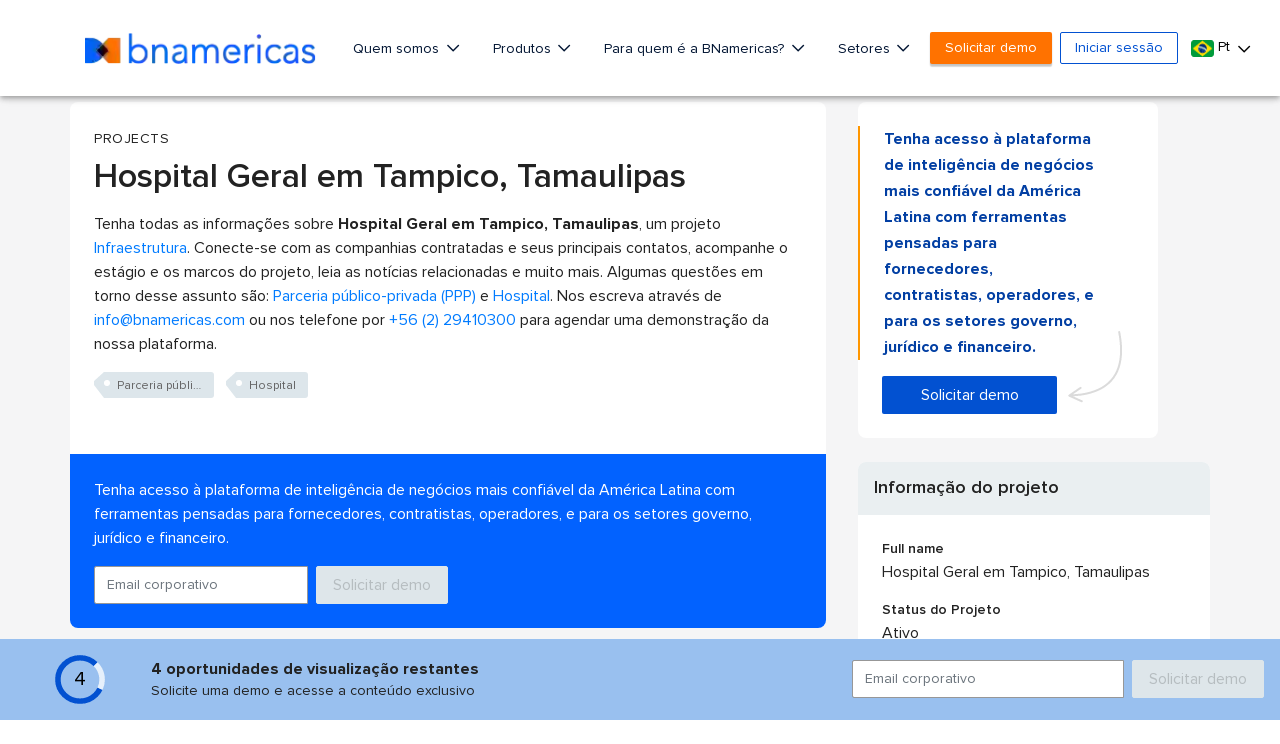

--- FILE ---
content_type: text/html; charset=utf-8
request_url: https://www.google.com/recaptcha/api2/aframe
body_size: 269
content:
<!DOCTYPE HTML><html><head><meta http-equiv="content-type" content="text/html; charset=UTF-8"></head><body><script nonce="vZYxXCM1O7ptzjf4Po9YRw">/** Anti-fraud and anti-abuse applications only. See google.com/recaptcha */ try{var clients={'sodar':'https://pagead2.googlesyndication.com/pagead/sodar?'};window.addEventListener("message",function(a){try{if(a.source===window.parent){var b=JSON.parse(a.data);var c=clients[b['id']];if(c){var d=document.createElement('img');d.src=c+b['params']+'&rc='+(localStorage.getItem("rc::a")?sessionStorage.getItem("rc::b"):"");window.document.body.appendChild(d);sessionStorage.setItem("rc::e",parseInt(sessionStorage.getItem("rc::e")||0)+1);localStorage.setItem("rc::h",'1769048994560');}}}catch(b){}});window.parent.postMessage("_grecaptcha_ready", "*");}catch(b){}</script></body></html>